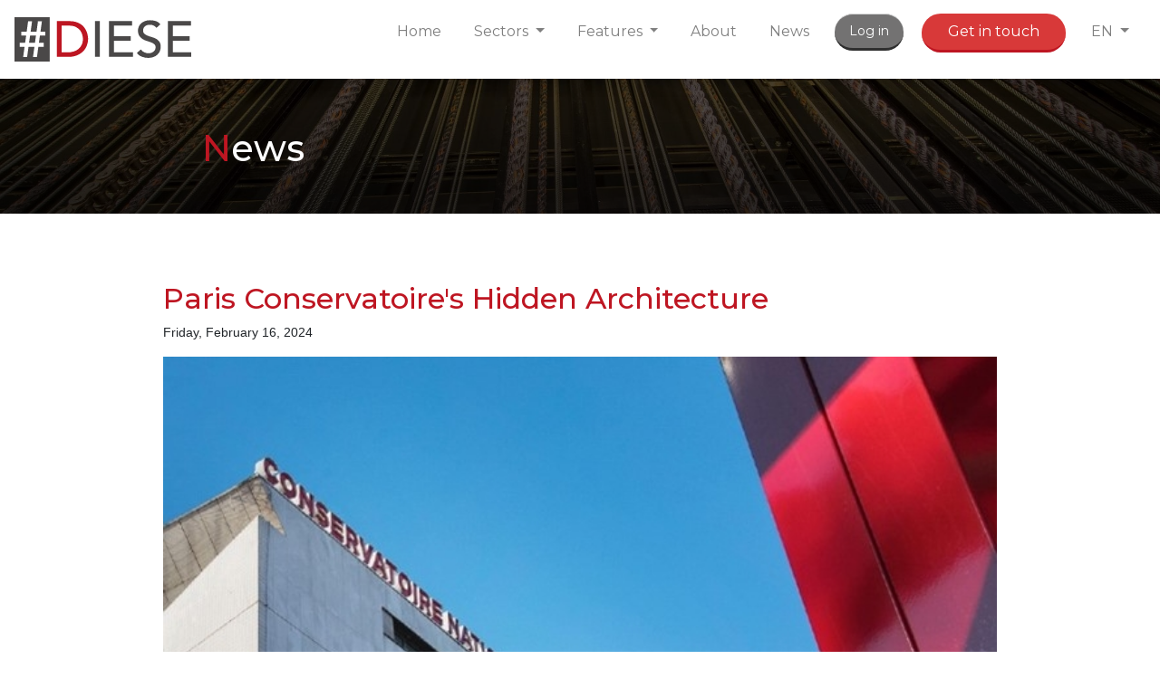

--- FILE ---
content_type: text/html; charset=utf-8
request_url: https://www.diesesoftware.com/en/news/31/paris-conservatoire-360-program
body_size: 6008
content:
<!doctype html>
<html lang="en">

<head>
    <title>Paris Conservatoire's Hidden Architecture</title>
    <meta http-equiv="Content-Type" content="text/html; charset=utf-8">
    <meta name="viewport" content="width=device-width, initial-scale=1, shrink-to-fit=no">
    <meta name="description" content="#DIESE is at the heart of the Conservatory's new IT ecosystem.">
    <!-- Global site tag (gtag.js) - Google Analytics -->
    <script async src="https://www.googletagmanager.com/gtag/js?id=UA-121557667-1"></script>
    <script>
        window.dataLayer = window.dataLayer || [];

        function gtag() {
            dataLayer.push(arguments);
        }
        gtag('js', new Date());
        gtag('config', 'AW-992762556');
        //         gtag('config', 'UA-121557667-1');
    </script>

    <!-- Google Tag Manager -->
    <script>
        (function(w, d, s, l, i) {
            w[l] = w[l] || [];
            w[l].push({
                'gtm.start': new Date().getTime(),
                event: 'gtm.js'
            });
            var f = d.getElementsByTagName(s)[0],
                j = d.createElement(s),
                dl = l != 'dataLayer' ? '&l=' + l : '';
            j.async = true;
            j.src =
                'https://www.googletagmanager.com/gtm.js?id=' + i + dl;
            f.parentNode.insertBefore(j, f);
        })(window, document, 'script', 'dataLayer', 'GTM-5KH6KQL');
    </script>
    <!-- End Google Tag Manager -->



    <!-- Required meta tags -->
    <!--     <meta charset="utf-8"> -->
    <base href="https://www.diesesoftware.com/en/">
    

    <!-- Bootstrap CSS -->
    <link rel="stylesheet" href="__site_css/bootstrap.min.css">
    <link href="__site_font/css/open-iconic-bootstrap.min.css" rel="stylesheet">
    <link href="__site__lib/flag-icon/css/flag-icon.min.css" rel="stylesheet">
    <link rel="stylesheet" href="__site_css/hamburgers.min.css">
    <link rel="stylesheet" href="https://cdnjs.cloudflare.com/ajax/libs/Swiper/4.2.6/css/swiper.min.css">
    <link rel="stylesheet" href="__site_css/style.css">

    <link href="https://fonts.googleapis.com/css?family=Montserrat:400,500" rel="stylesheet">
    <script src="https://code.jquery.com/jquery-3.1.0.min.js"></script>
    <script src="__site_js/isotope.pkgd.min.js"></script>
    <script src="https://unpkg.com/masonry-layout@4.2.2/dist/masonry.pkgd.min.js"></script>
    <script src="__site_js/imagesloaded.pkgd.min.js"></script>
    <link rel="stylesheet" href="https://use.fontawesome.com/releases/v5.1.0/css/all.css" integrity="sha384-lKuwvrZot6UHsBSfcMvOkWwlCMgc0TaWr+30HWe3a4ltaBwTZhyTEggF5tJv8tbt" crossorigin="anonymous">

    <link rel="stylesheet" type="text/css" href="//cdn.jsdelivr.net/npm/slick-carousel@1.8.1/slick/slick.css" />
    <script type="text/javascript" src="//cdn.jsdelivr.net/npm/slick-carousel@1.8.1/slick/slick.min.js"></script>
    <script type="text/javascript" src="__site_include/lg/en.js?time=1447799198"></script>
    <!-- <script src="https://www.google.com/recaptcha/api.js" async defer></script> -->
    <script src="https://www.google.com/recaptcha/api.js?onload=onloadCallback&render=explicit" async defer>
    </script>
    <script type="text/javascript">
        var widgetId1;
        var widgetId2;
        var onloadCallback = function() {
            widgetId1 = grecaptcha.render('captchaFooter', { // footer
                'sitekey': '6Lecyr4iAAAAAKmNb26NUin4y2xGeY3TbqqVP_iH',
                'theme': 'light',
                'callback': recaptchaCallback,
                'expired-callback': recaptchaExpireCallback

            });
            if (document.getElementById('captchaLite') !== null) {
                widgetId2 = grecaptcha.render(document.getElementById('captchaLite'), { // Lite
                    'sitekey': '6Lecyr4iAAAAAKmNb26NUin4y2xGeY3TbqqVP_iH',
                    'theme': 'light',
                    'callback': recaptchaLiteCallback,
                    'expired-callback': recaptchaLiteExpireCallback

                });
            }
        };
    </script>

</head>

<body>
    <nav class="navbar fixed-top navbar-expand-lg nav-down bg-white navbar-light">
        <!-- <a class="navbar-brand" href="#"><img src="__site_img/logo diese grisrouge - bdef.png"/></a> -->
        <a class="navbar-brand" href=""><img src="__site_img/logo-diese-grisrouge.svg" alt="DIESE Artistic planning and scheduling system" /></a>
        <button class="hamburger hamburger--collapse menu-burger collapsed navbar-toggler" type="button" data-target="#navbarNav" aria-controls="navbarNav" aria-expanded="false" aria-label="Toggle navigation">
            <span class="hamburger-box">
                <span class="hamburger-inner"></span>
            </span>
        </button>
        <div class="navbar-collapse" id="navbarNav">
            <ul class="navbar-nav ml-auto">
                <li class="nav-item">
                    <a class="nav-link" href="">Home<span class="sr-only">(current)</span></a>
                    <!--
      </li>
       <li class="nav-item dropdown show">
        <a class="nav-link dropdown-toggle" href="#" id="navbarDropdownClients" role="button" data-toggle="dropdown" aria-haspopup="true" aria-expanded="true">
          Clients
        </a>
        <div class="dropdown-menu show" aria-labelledby="navbarDropdownClients">
          <a class="dropdown-item" href="clients.php">References</a>
          <a class="dropdown-item" href="clients-sectors.php">Sectors</a>

        </div>
      </li>
-->
                    <!--
      <li class="nav-item">
        <a class="nav-link" href="clients.php"></a>
      </li>
-->

                <li class="nav-item dropdown show">
                    <a class="nav-link dropdown-toggle" href="#" id="navbarDropdown" role="button" data-toggle="dropdown" aria-haspopup="true" aria-expanded="true">
                        Sectors                    </a>
                    <div class="dropdown-menu" aria-labelledby="navbarDropdown">
                        <a class="dropdown-item" href="sectors-opera.php">Opera companies</a>
                        <a class="dropdown-item" href="sectors-theatre.php">Theatres</a>
                        <a class="dropdown-item" href="sectors-museum.php">Museums & galleries</a>
                        <a class="dropdown-item" href="sectors-concert-hall.php">Concert halls</a>
                        <a class="dropdown-item" href="sectors-music-school.php">Music schools</a>
                        <a class="dropdown-item" href="sectors-orchestra.php">Orchestras</a>
                        <a class="dropdown-item" href="sectors-ballet.php">Ballet</a>
                    </div>
                </li>
                <li class="nav-item dropdown show">
                    <a class="nav-link dropdown-toggle" href="#" id="navbarDropdown" role="button" data-toggle="dropdown" aria-haspopup="true" aria-expanded="true">
                        Features                    </a>
                    <div class="dropdown-menu" aria-labelledby="navbarDropdown">
                        <a class="dropdown-item" href="feature-planning-venue-management.php">Planning & room booking</a>
                        <a class="dropdown-item" href="feature-staff-scheduling.php">Staff scheduling</a>
                        <a class="dropdown-item" href="feature-productions-events.php">Production, Events & Exhibitions</a>
                        <a class="dropdown-item" href="feature-inventory-management.php">Inventory management</a>
                        <a class="dropdown-item" href="feature-human-resources.php">Contacts & Contracts</a>
                        <a class="dropdown-item" href="feature-crm-contacts.php">Budget, orders & sales</a>
                    </div>
                </li>
                <li class="nav-item">
                    <a class="nav-link" href="about.php">About</a>
                </li>
                <li class="nav-item">
                    <a class="nav-link" href="news.php">News</a>
                </li>
                <li class="nav-item">
                    <p><a href="https://diese.diesesoftware.com/" id="customer-area" rel='nofollow'>Log in</a></p>
                </li>
                <li class="nav-item">
                    <a class="get-in-touch" href="#">Get in touch</a>
                </li>
                <li class="nav-item dropdown show">
                    <a class="nav-link dropdown-toggle" href="#" id="navbarDropdown" role="button" data-toggle="dropdown" aria-haspopup="true" aria-expanded="true">
                        EN                    </a>
                    <div class="dropdown-menu dropdown-menu-right" aria-labelledby="navbarDropdown">
                        <a class="dropdown-item" href="https://diesesoftware.com/en/news/31/paris-conservatoire-360-program">English</a>
                        <a class="dropdown-item" href="https://diesesoftware.com/fr/news/31/paris-conservatoire-360-program">Français</a>
                        <a class="dropdown-item" href="https://diesesoftware.com/it/news/31/paris-conservatoire-360-program">Italiano</a>
                        <a class="dropdown-item" href="https://diesesoftware.com/de/news/31/paris-conservatoire-360-program">Deutsch</a>
                    </div>
                </li>

            </ul>
        </div>
    </nav>
    <div class="main-container"><div class="row no-gutters">
	<div class="col-12 ">
		<div class="picture-title">
			<div class="bg-black">
				<div class="row no-gutters">
					<div class="col-10 offset-md-2">
						<h1 class="title">News</h1>
					</div>
				</div>
			</div>
		</div>
	</div>
</div>
<div class="container" style="margin-top:75px;">
	<div class="row justify-content-center">
					<div class="col-12 col-md-10" lang="en">
				<h2 class="color-red">Paris Conservatoire's Hidden Architecture</h2>
				<p class="news-detail-date"><span>Friday, February 16, 2024</span></p>
				<div class="news-detail-img">
					<img src="https://static-diesesoftware.diesesoftware.com/news/news_cnsmdp_202402.jpg" alt="Case study of the #DIESE project at the Paris Conservatoire">
				</div>
				<div class="news-detail-content">
					<p class="card-text">#DIESE is at the heart of the Conservatory's new IT ecosystem.</p>
					<p class="card-text"><p>At the beginning of 2020, the Paris Conservatory of Music and Dance (CNSMDP) launched a comprehensive project to renovate their systems. Their clear goal: to digitize and optimize the management processes of facilities, classes, students, and staff.</p>
<p>A successful bet, which resulted in one of the widest scopes implemented for #DIESE, and in a project that IT4Culture takes great pride in.</p>
<br>
<h2>Modules: A 360° Scope</h2>
<p>The conservatory manages <b>projects of all types</b> within #DIESE; this includes cultural <b>productions</b> with their casts, as well as <b>classes</b>, exams, and all internal or external projects.</p>
<p>These projects are then scheduled in the <b>General Planning</b> module, which enables the use of <b>hundreds of venues</b> managed by the conservatory, including those outside its walls. Depending on their academic curriculum and rights, <b>students can reserve a room</b> to work or rehearse through the mobile portal #MyDiese.</p>
<p>When reservations are made for external partners, in the context of <b>privatizations</b>, they are <b>managed through the Sales module</b>. The complete process goes from quote generation with an automated pricing grid to concrete planning and finally billing.</p>
<p>Thanks to the <b>Stocks module, the conservatory's musical instrument catalog</b> has been fully digitized and is now accessible on the conservatory's website (see <a href="https://www.diesesoftware.com/en/news/22/paris-conservatoire-instruments-catalogue">our case study</a>). Several online catalogs (ancient music, wind instruments, percussion, etc.) are open for consultation, facilitating loan requests. Loan records and related document issuance (loan forms) are handled within #DIESE.</p>
<p>There's more: <b>technical teams</b> involved in artistic activities are scheduled in the <b>Time and Activities Management</b> module.</p>
<p>Underlying the whole, an advanced <b>Contacts</b> database hosts <b>more than 1,300 students</b> – including many children – 600 teachers, 300 other staff members, as well as guest artists, suppliers, booking clients, partner organizations, etc.</p>
<p>In this context, the data interface between #DIESE and the OASIS PRO school management software is a crucial process.</p>
<br>
<h2>One School Administration Program; Multiple Flows with #DIESE</h2>
<p>As in any school, information regarding students and their enrollment first enters the school management software: <b>OASIS PRO</b>.</p>
<p>An initial interface from OASIS PRO <b>creates or updates student and teacher contact sheets in #DIESE</b>, with diverse information such as their contact details, those of their parents, administrative information, or badge numbers. This interface <b>immediately creates access to the mobile portal #MyDiese</b>, where everyone can view their schedule, find information about productions, and make room reservation requests.</p>
<p>Through another interface, <b>classes created in OASIS PRO</b> with their students and teachers are <b>added as projects in #DIESE</b>, facilitating their practical scheduling. At the end of the process, <b>the final schedule is sent back to OASIS PRO</b> to manage attendance.</p>
<p>Other interfaces are in place at CNSMDP, and more are planned. Using automatic data transmission is fully aligned with the intelligent information sharing approach implemented at CNSMDP.</p>
<br>
<h2>Always Up-to-Date, Never Printed Information</h2>
<p>Programs, schedules, and participations are accessed by students, teachers, and staff in real-time. The main sharing tools are:</p>
<ul>
<li><b>#MyDiese</b>: #MyDiese users can view their personal schedule, project details, submit and track space reservation requests, and even create technical request forms for exam recitals;</li>
<li>The <b>.ics format synchronization links</b>: the scheduler can generate in #DIESE a link to a selected set of activities, to be directly integrated into the usual calendar application of their contacts (Outlook, Google Calendar, iCal...). These links are shared, for example, with students for their course schedules;</li>
<li>The <b>consultation mini-website</b>: the dynamic documents available in #DIESE (production sheets, orchestra schedules, daily plans...) can be integrated to a light, website-like structure with tabs, intended for those without access to the software. This sharing method, increasingly encouraged by us, is particularly relevant in configurations with a large number of information recipients.</li></ul><br>
<p>The Conservatory has identified relevant processes to share key information concerning the entire structure. Result: a program used by all departments, and streamlined and reliable sharing practices.</p>
<br>
<br>
<p><i>Photo: <a href="https://www.dancereflections-vancleefarpels.com/en/conservatoire-de-paris">Dance Reflections</a> by Van Cleef & Arpels</i></p></p>
				</div>
			</div>
			</div>
</div>
<div class="container-fluid">
	<div class="row justify-content-center">
		<div class="col-12 col-md-10 col-xl-6">
			<p style="padding:20px;"><a class="news-link" href="news.php"><img style="height:13px;" src="https://use.fontawesome.com/releases/v5.0.8/svgs/solid/arrow-left.svg" /> Back to the news page</a></p>
		</div>
	</div>
</div>
</div>
<div id="footer" class="container-fluid">
	<div class="row justify-content-center">
		<div class="col-12">
			<h3 class="title-home" style="margin: 75px 0 59px;"><span>Get in touch</span></h3>
		</div>
		<div class="col-12 col-md-10" style="text-align:center;">
			<p>We would love to tell you more!<br>If you have a question or would like to arrange a demo, just:</p>
			<div class="btn-group btn-group-toggle" data-toggle="buttons">
				<label class="btn btn-secondary btn-footer active">
					<input type="radio" name="options" id="option1" rel="contact-form" autocomplete="off" checked>Write to us				</label>
				<label class="btn btn-secondary btn-footer" id="input_callUs">
					<input type="radio" name="options" id="option2" rel="contact-phone" autocomplete="off">Call us				</label>
			</div>
			<div class="tab-content" id="nav-tabContent" style="margin-top:20px;min-height:480px;">
				<div class="tab-pane fade show active" id="contact-form" role="tabpanel">
					<div class="row justify-content-center">
						<div class="col-12 col-lg-10 col-xl-6">
							<form id="sendForm" class="needs-validation" onsubmit="sendFormFooter();return false;" novalidate>
								<div class="form-row">
									<div class="col-12 col-md-6">
										<input type="hidden" name="token" id="token" value="smkfjgsjhqgdfksqdgsqkdvqsgdqgsdgqsiyd" />
										<input type="text" class="form-control" name="name" pattern=".*\S.*" placeholder="Your name *" required>
										<div class="valid-feedback">
											<span class="oi oi-check" title="check" aria-hidden="true"></span>
										</div>
										<div class="invalid-feedback">
											<span class="oi oi-x" title="x" aria-hidden="true"></span>
										</div>
									</div>
									<div class="col-12 col-md-6">
										<input type="text" class="form-control" name="organisation" pattern=".*\S.*" placeholder=" Your organization *" required>
									</div>
									<div class="col-12 col-md-6">
										<input type="email" class="form-control" name="email" placeholder="Email *" aria-describedby="inputGroupPrepend" required>
										<div class="valid-feedback">
											<span class="oi oi-check" title="check" aria-hidden="true"></span>
										</div>
										<div class="invalid-feedback">
											<span class="oi oi-x" title="x" aria-hidden="true"></span>
										</div>
									</div>
									<div class="col-12 col-md-6">
										<input type="tel" name="telephone" class="form-control" placeholder="Telephone number">
									</div>
									<div class="col-12">
										<textarea name="your-message" cols="1" rows="7" class="form-control" id="message" placeholder="How can we help? *" required></textarea>
										<div class="valid-feedback">
											<span class="oi oi-check" title="check" aria-hidden="true"></span>
										</div>
										<div class="invalid-feedback">
											<span class="oi oi-x" title="x" aria-hidden="true"></span>
										</div>
									</div>
									<div id="captchaFooter" style="margin: auto;margin-top: 20px;"></div>
								</div>
								<button class=" btn" id="btnFormFooter" disabled>Send</button>
							</form>
						</div>
					</div>
				</div>
				<div class="tab-pane fade" id="contact-phone" role="tabpanel">
					<div class="row justify-content-center">
						<div class="col-12 col-lg-7">
							<div class="table-responsive-sm">
								<table class="table" id="table-footer">
									<tr>
										<td colspan="3" style="border-top: 1px solid var(--gris-footer);" class="text-center">
											Call the office in Paris: +33 9 54 85 61 19
										</td>
									</tr>
									<tr>
										<td colspan="3" style="border-top: 1px solid grey;" class="text-center">
											Call the office in London: +44 74 6816 3631
										</td>
									</tr>
									<tr>
										<td colspan="3">
											<i style="margin-right: 15px;" class="flag-icon flag-icon-gb"></i>
											<i style="margin-right: 15px;" class="flag-icon flag-icon-fr"></i>
											<i style="margin-right: 15px;" class="flag-icon flag-icon-it"></i>
											<i style="margin-right: 15px;" class="flag-icon flag-icon-de"></i>
											<i style="margin-right: 15px;" class="flag-icon flag-icon-es"></i>
										</td>
									</tr>
								</table>
							</div>
						</div>
					</div>
				</div>
			</div>
		</div>
	</div>
	<div class="row">
		<div class="col-12 col-sm-4 col-lg-2">
			<div>
				<ul class="list-unstyled list-footer">
					<li><a href="">Home</a></li>
					<li><a href="about.php">About</a></li>
					<li><a href="news.php">News</a></li>
				</ul>
				<p><a href="https://diese.diesesoftware.com/" id="customer-area" rel='nofollow'>Log in</a></p>
			</div>
		</div>
		<div class="col-12 col-sm-4 col-lg-2">
			<div>
				<ul class="list-unstyled list-footer">
					<li>Sectors</li>
					<li><a href="sectors-opera.php">Opera companies</a></li>
					<li><a href="sectors-theatre.php">Theatres</a></li>
					<li><a href="sectors-museum.php">Museums & galleries</a></li>
					<li><a href="sectors-concert-hall.php">Concert halls</a></li>
					<li><a href="sectors-music-school.php">Music schools</a></li>
					<li><a href="sectors-orchestra.php">Orchestras</a></li>
					<li><a href="sectors-ballet.php">Ballet</a></li>
				</ul>
			</div>
		</div>
		<div class="col-12 col-sm-4 col-lg-2">
			<div>
				<ul class="list-unstyled list-footer">
					<li>Features</li>
					<li><a href="feature-planning-venue-management.php">Planning & room booking</a></li>
					<li><a href="feature-staff-scheduling.php">Staff scheduling</a></li>
					<li><a href="feature-productions-events.php">Production, Events & Exhibitions</a></li>
					<li><a href="feature-inventory-management.php">Inventory management</a></li>
					<li><a href="feature-human-resources.php">Contacts & Contracts</a></li>
					<li><a href="feature-crm-contacts.php">Budget, orders & sales</a></li>
				</ul>
			</div>
		</div>
		<div class="col-12 col-lg-6">
			<p class="text-right">
				<a href="https://www.linkedin.com/company/it4culture/" target="_blank"><i style="font-size: 20px;" class="fab fa-linkedin"></i></a><br>
				#DIESE is developed by IT4Culture<br>
				11 rue Duvergier<br>
				75019 PARIS
			</p>
			<p class="text-right">contact@it4culture.com</p>
			<p class="text-right">©2022 – All rights reserved – <a href="legal-terms.php" rel='nofollow'>Legal Terms</a> – <a href="https://diesesoftware.com/sitemap.xml">sitemap</a></p>

		</div>
	</div>
</div>
<!-- Optional JavaScript -->
<!-- jQuery first, then Popper.js, then Bootstrap JS -->
<script src="https://cdnjs.cloudflare.com/ajax/libs/popper.js/1.12.9/umd/popper.min.js" integrity="sha384-ApNbgh9B+Y1QKtv3Rn7W3mgPxhU9K/ScQsAP7hUibX39j7fakFPskvXusvfa0b4Q" crossorigin="anonymous"></script>
<script src="https://cdnjs.cloudflare.com/ajax/libs/Swiper/4.2.6/js/swiper.min.js"></script>
<script src="__site_js/bootstrap.min.js"></script>
<script type="text/javascript" src="__site_js/jquery.lazy.min.js"></script>
<script src="__site_js/main.js"></script>
</body>

<!-- Google Tag Manager (noscript) -->
<noscript><iframe src="https://www.googletagmanager.com/ns.html?id=GTM-5KH6KQL" height="0" width="0" style="display:none;visibility:hidden"></iframe></noscript>
<!-- End Google Tag Manager (noscript) -->

</html>

--- FILE ---
content_type: text/html; charset=utf-8
request_url: https://www.google.com/recaptcha/api2/anchor?ar=1&k=6Lecyr4iAAAAAKmNb26NUin4y2xGeY3TbqqVP_iH&co=aHR0cHM6Ly93d3cuZGllc2Vzb2Z0d2FyZS5jb206NDQz&hl=en&v=PoyoqOPhxBO7pBk68S4YbpHZ&theme=light&size=normal&anchor-ms=20000&execute-ms=30000&cb=nxlybhqs78te
body_size: 49510
content:
<!DOCTYPE HTML><html dir="ltr" lang="en"><head><meta http-equiv="Content-Type" content="text/html; charset=UTF-8">
<meta http-equiv="X-UA-Compatible" content="IE=edge">
<title>reCAPTCHA</title>
<style type="text/css">
/* cyrillic-ext */
@font-face {
  font-family: 'Roboto';
  font-style: normal;
  font-weight: 400;
  font-stretch: 100%;
  src: url(//fonts.gstatic.com/s/roboto/v48/KFO7CnqEu92Fr1ME7kSn66aGLdTylUAMa3GUBHMdazTgWw.woff2) format('woff2');
  unicode-range: U+0460-052F, U+1C80-1C8A, U+20B4, U+2DE0-2DFF, U+A640-A69F, U+FE2E-FE2F;
}
/* cyrillic */
@font-face {
  font-family: 'Roboto';
  font-style: normal;
  font-weight: 400;
  font-stretch: 100%;
  src: url(//fonts.gstatic.com/s/roboto/v48/KFO7CnqEu92Fr1ME7kSn66aGLdTylUAMa3iUBHMdazTgWw.woff2) format('woff2');
  unicode-range: U+0301, U+0400-045F, U+0490-0491, U+04B0-04B1, U+2116;
}
/* greek-ext */
@font-face {
  font-family: 'Roboto';
  font-style: normal;
  font-weight: 400;
  font-stretch: 100%;
  src: url(//fonts.gstatic.com/s/roboto/v48/KFO7CnqEu92Fr1ME7kSn66aGLdTylUAMa3CUBHMdazTgWw.woff2) format('woff2');
  unicode-range: U+1F00-1FFF;
}
/* greek */
@font-face {
  font-family: 'Roboto';
  font-style: normal;
  font-weight: 400;
  font-stretch: 100%;
  src: url(//fonts.gstatic.com/s/roboto/v48/KFO7CnqEu92Fr1ME7kSn66aGLdTylUAMa3-UBHMdazTgWw.woff2) format('woff2');
  unicode-range: U+0370-0377, U+037A-037F, U+0384-038A, U+038C, U+038E-03A1, U+03A3-03FF;
}
/* math */
@font-face {
  font-family: 'Roboto';
  font-style: normal;
  font-weight: 400;
  font-stretch: 100%;
  src: url(//fonts.gstatic.com/s/roboto/v48/KFO7CnqEu92Fr1ME7kSn66aGLdTylUAMawCUBHMdazTgWw.woff2) format('woff2');
  unicode-range: U+0302-0303, U+0305, U+0307-0308, U+0310, U+0312, U+0315, U+031A, U+0326-0327, U+032C, U+032F-0330, U+0332-0333, U+0338, U+033A, U+0346, U+034D, U+0391-03A1, U+03A3-03A9, U+03B1-03C9, U+03D1, U+03D5-03D6, U+03F0-03F1, U+03F4-03F5, U+2016-2017, U+2034-2038, U+203C, U+2040, U+2043, U+2047, U+2050, U+2057, U+205F, U+2070-2071, U+2074-208E, U+2090-209C, U+20D0-20DC, U+20E1, U+20E5-20EF, U+2100-2112, U+2114-2115, U+2117-2121, U+2123-214F, U+2190, U+2192, U+2194-21AE, U+21B0-21E5, U+21F1-21F2, U+21F4-2211, U+2213-2214, U+2216-22FF, U+2308-230B, U+2310, U+2319, U+231C-2321, U+2336-237A, U+237C, U+2395, U+239B-23B7, U+23D0, U+23DC-23E1, U+2474-2475, U+25AF, U+25B3, U+25B7, U+25BD, U+25C1, U+25CA, U+25CC, U+25FB, U+266D-266F, U+27C0-27FF, U+2900-2AFF, U+2B0E-2B11, U+2B30-2B4C, U+2BFE, U+3030, U+FF5B, U+FF5D, U+1D400-1D7FF, U+1EE00-1EEFF;
}
/* symbols */
@font-face {
  font-family: 'Roboto';
  font-style: normal;
  font-weight: 400;
  font-stretch: 100%;
  src: url(//fonts.gstatic.com/s/roboto/v48/KFO7CnqEu92Fr1ME7kSn66aGLdTylUAMaxKUBHMdazTgWw.woff2) format('woff2');
  unicode-range: U+0001-000C, U+000E-001F, U+007F-009F, U+20DD-20E0, U+20E2-20E4, U+2150-218F, U+2190, U+2192, U+2194-2199, U+21AF, U+21E6-21F0, U+21F3, U+2218-2219, U+2299, U+22C4-22C6, U+2300-243F, U+2440-244A, U+2460-24FF, U+25A0-27BF, U+2800-28FF, U+2921-2922, U+2981, U+29BF, U+29EB, U+2B00-2BFF, U+4DC0-4DFF, U+FFF9-FFFB, U+10140-1018E, U+10190-1019C, U+101A0, U+101D0-101FD, U+102E0-102FB, U+10E60-10E7E, U+1D2C0-1D2D3, U+1D2E0-1D37F, U+1F000-1F0FF, U+1F100-1F1AD, U+1F1E6-1F1FF, U+1F30D-1F30F, U+1F315, U+1F31C, U+1F31E, U+1F320-1F32C, U+1F336, U+1F378, U+1F37D, U+1F382, U+1F393-1F39F, U+1F3A7-1F3A8, U+1F3AC-1F3AF, U+1F3C2, U+1F3C4-1F3C6, U+1F3CA-1F3CE, U+1F3D4-1F3E0, U+1F3ED, U+1F3F1-1F3F3, U+1F3F5-1F3F7, U+1F408, U+1F415, U+1F41F, U+1F426, U+1F43F, U+1F441-1F442, U+1F444, U+1F446-1F449, U+1F44C-1F44E, U+1F453, U+1F46A, U+1F47D, U+1F4A3, U+1F4B0, U+1F4B3, U+1F4B9, U+1F4BB, U+1F4BF, U+1F4C8-1F4CB, U+1F4D6, U+1F4DA, U+1F4DF, U+1F4E3-1F4E6, U+1F4EA-1F4ED, U+1F4F7, U+1F4F9-1F4FB, U+1F4FD-1F4FE, U+1F503, U+1F507-1F50B, U+1F50D, U+1F512-1F513, U+1F53E-1F54A, U+1F54F-1F5FA, U+1F610, U+1F650-1F67F, U+1F687, U+1F68D, U+1F691, U+1F694, U+1F698, U+1F6AD, U+1F6B2, U+1F6B9-1F6BA, U+1F6BC, U+1F6C6-1F6CF, U+1F6D3-1F6D7, U+1F6E0-1F6EA, U+1F6F0-1F6F3, U+1F6F7-1F6FC, U+1F700-1F7FF, U+1F800-1F80B, U+1F810-1F847, U+1F850-1F859, U+1F860-1F887, U+1F890-1F8AD, U+1F8B0-1F8BB, U+1F8C0-1F8C1, U+1F900-1F90B, U+1F93B, U+1F946, U+1F984, U+1F996, U+1F9E9, U+1FA00-1FA6F, U+1FA70-1FA7C, U+1FA80-1FA89, U+1FA8F-1FAC6, U+1FACE-1FADC, U+1FADF-1FAE9, U+1FAF0-1FAF8, U+1FB00-1FBFF;
}
/* vietnamese */
@font-face {
  font-family: 'Roboto';
  font-style: normal;
  font-weight: 400;
  font-stretch: 100%;
  src: url(//fonts.gstatic.com/s/roboto/v48/KFO7CnqEu92Fr1ME7kSn66aGLdTylUAMa3OUBHMdazTgWw.woff2) format('woff2');
  unicode-range: U+0102-0103, U+0110-0111, U+0128-0129, U+0168-0169, U+01A0-01A1, U+01AF-01B0, U+0300-0301, U+0303-0304, U+0308-0309, U+0323, U+0329, U+1EA0-1EF9, U+20AB;
}
/* latin-ext */
@font-face {
  font-family: 'Roboto';
  font-style: normal;
  font-weight: 400;
  font-stretch: 100%;
  src: url(//fonts.gstatic.com/s/roboto/v48/KFO7CnqEu92Fr1ME7kSn66aGLdTylUAMa3KUBHMdazTgWw.woff2) format('woff2');
  unicode-range: U+0100-02BA, U+02BD-02C5, U+02C7-02CC, U+02CE-02D7, U+02DD-02FF, U+0304, U+0308, U+0329, U+1D00-1DBF, U+1E00-1E9F, U+1EF2-1EFF, U+2020, U+20A0-20AB, U+20AD-20C0, U+2113, U+2C60-2C7F, U+A720-A7FF;
}
/* latin */
@font-face {
  font-family: 'Roboto';
  font-style: normal;
  font-weight: 400;
  font-stretch: 100%;
  src: url(//fonts.gstatic.com/s/roboto/v48/KFO7CnqEu92Fr1ME7kSn66aGLdTylUAMa3yUBHMdazQ.woff2) format('woff2');
  unicode-range: U+0000-00FF, U+0131, U+0152-0153, U+02BB-02BC, U+02C6, U+02DA, U+02DC, U+0304, U+0308, U+0329, U+2000-206F, U+20AC, U+2122, U+2191, U+2193, U+2212, U+2215, U+FEFF, U+FFFD;
}
/* cyrillic-ext */
@font-face {
  font-family: 'Roboto';
  font-style: normal;
  font-weight: 500;
  font-stretch: 100%;
  src: url(//fonts.gstatic.com/s/roboto/v48/KFO7CnqEu92Fr1ME7kSn66aGLdTylUAMa3GUBHMdazTgWw.woff2) format('woff2');
  unicode-range: U+0460-052F, U+1C80-1C8A, U+20B4, U+2DE0-2DFF, U+A640-A69F, U+FE2E-FE2F;
}
/* cyrillic */
@font-face {
  font-family: 'Roboto';
  font-style: normal;
  font-weight: 500;
  font-stretch: 100%;
  src: url(//fonts.gstatic.com/s/roboto/v48/KFO7CnqEu92Fr1ME7kSn66aGLdTylUAMa3iUBHMdazTgWw.woff2) format('woff2');
  unicode-range: U+0301, U+0400-045F, U+0490-0491, U+04B0-04B1, U+2116;
}
/* greek-ext */
@font-face {
  font-family: 'Roboto';
  font-style: normal;
  font-weight: 500;
  font-stretch: 100%;
  src: url(//fonts.gstatic.com/s/roboto/v48/KFO7CnqEu92Fr1ME7kSn66aGLdTylUAMa3CUBHMdazTgWw.woff2) format('woff2');
  unicode-range: U+1F00-1FFF;
}
/* greek */
@font-face {
  font-family: 'Roboto';
  font-style: normal;
  font-weight: 500;
  font-stretch: 100%;
  src: url(//fonts.gstatic.com/s/roboto/v48/KFO7CnqEu92Fr1ME7kSn66aGLdTylUAMa3-UBHMdazTgWw.woff2) format('woff2');
  unicode-range: U+0370-0377, U+037A-037F, U+0384-038A, U+038C, U+038E-03A1, U+03A3-03FF;
}
/* math */
@font-face {
  font-family: 'Roboto';
  font-style: normal;
  font-weight: 500;
  font-stretch: 100%;
  src: url(//fonts.gstatic.com/s/roboto/v48/KFO7CnqEu92Fr1ME7kSn66aGLdTylUAMawCUBHMdazTgWw.woff2) format('woff2');
  unicode-range: U+0302-0303, U+0305, U+0307-0308, U+0310, U+0312, U+0315, U+031A, U+0326-0327, U+032C, U+032F-0330, U+0332-0333, U+0338, U+033A, U+0346, U+034D, U+0391-03A1, U+03A3-03A9, U+03B1-03C9, U+03D1, U+03D5-03D6, U+03F0-03F1, U+03F4-03F5, U+2016-2017, U+2034-2038, U+203C, U+2040, U+2043, U+2047, U+2050, U+2057, U+205F, U+2070-2071, U+2074-208E, U+2090-209C, U+20D0-20DC, U+20E1, U+20E5-20EF, U+2100-2112, U+2114-2115, U+2117-2121, U+2123-214F, U+2190, U+2192, U+2194-21AE, U+21B0-21E5, U+21F1-21F2, U+21F4-2211, U+2213-2214, U+2216-22FF, U+2308-230B, U+2310, U+2319, U+231C-2321, U+2336-237A, U+237C, U+2395, U+239B-23B7, U+23D0, U+23DC-23E1, U+2474-2475, U+25AF, U+25B3, U+25B7, U+25BD, U+25C1, U+25CA, U+25CC, U+25FB, U+266D-266F, U+27C0-27FF, U+2900-2AFF, U+2B0E-2B11, U+2B30-2B4C, U+2BFE, U+3030, U+FF5B, U+FF5D, U+1D400-1D7FF, U+1EE00-1EEFF;
}
/* symbols */
@font-face {
  font-family: 'Roboto';
  font-style: normal;
  font-weight: 500;
  font-stretch: 100%;
  src: url(//fonts.gstatic.com/s/roboto/v48/KFO7CnqEu92Fr1ME7kSn66aGLdTylUAMaxKUBHMdazTgWw.woff2) format('woff2');
  unicode-range: U+0001-000C, U+000E-001F, U+007F-009F, U+20DD-20E0, U+20E2-20E4, U+2150-218F, U+2190, U+2192, U+2194-2199, U+21AF, U+21E6-21F0, U+21F3, U+2218-2219, U+2299, U+22C4-22C6, U+2300-243F, U+2440-244A, U+2460-24FF, U+25A0-27BF, U+2800-28FF, U+2921-2922, U+2981, U+29BF, U+29EB, U+2B00-2BFF, U+4DC0-4DFF, U+FFF9-FFFB, U+10140-1018E, U+10190-1019C, U+101A0, U+101D0-101FD, U+102E0-102FB, U+10E60-10E7E, U+1D2C0-1D2D3, U+1D2E0-1D37F, U+1F000-1F0FF, U+1F100-1F1AD, U+1F1E6-1F1FF, U+1F30D-1F30F, U+1F315, U+1F31C, U+1F31E, U+1F320-1F32C, U+1F336, U+1F378, U+1F37D, U+1F382, U+1F393-1F39F, U+1F3A7-1F3A8, U+1F3AC-1F3AF, U+1F3C2, U+1F3C4-1F3C6, U+1F3CA-1F3CE, U+1F3D4-1F3E0, U+1F3ED, U+1F3F1-1F3F3, U+1F3F5-1F3F7, U+1F408, U+1F415, U+1F41F, U+1F426, U+1F43F, U+1F441-1F442, U+1F444, U+1F446-1F449, U+1F44C-1F44E, U+1F453, U+1F46A, U+1F47D, U+1F4A3, U+1F4B0, U+1F4B3, U+1F4B9, U+1F4BB, U+1F4BF, U+1F4C8-1F4CB, U+1F4D6, U+1F4DA, U+1F4DF, U+1F4E3-1F4E6, U+1F4EA-1F4ED, U+1F4F7, U+1F4F9-1F4FB, U+1F4FD-1F4FE, U+1F503, U+1F507-1F50B, U+1F50D, U+1F512-1F513, U+1F53E-1F54A, U+1F54F-1F5FA, U+1F610, U+1F650-1F67F, U+1F687, U+1F68D, U+1F691, U+1F694, U+1F698, U+1F6AD, U+1F6B2, U+1F6B9-1F6BA, U+1F6BC, U+1F6C6-1F6CF, U+1F6D3-1F6D7, U+1F6E0-1F6EA, U+1F6F0-1F6F3, U+1F6F7-1F6FC, U+1F700-1F7FF, U+1F800-1F80B, U+1F810-1F847, U+1F850-1F859, U+1F860-1F887, U+1F890-1F8AD, U+1F8B0-1F8BB, U+1F8C0-1F8C1, U+1F900-1F90B, U+1F93B, U+1F946, U+1F984, U+1F996, U+1F9E9, U+1FA00-1FA6F, U+1FA70-1FA7C, U+1FA80-1FA89, U+1FA8F-1FAC6, U+1FACE-1FADC, U+1FADF-1FAE9, U+1FAF0-1FAF8, U+1FB00-1FBFF;
}
/* vietnamese */
@font-face {
  font-family: 'Roboto';
  font-style: normal;
  font-weight: 500;
  font-stretch: 100%;
  src: url(//fonts.gstatic.com/s/roboto/v48/KFO7CnqEu92Fr1ME7kSn66aGLdTylUAMa3OUBHMdazTgWw.woff2) format('woff2');
  unicode-range: U+0102-0103, U+0110-0111, U+0128-0129, U+0168-0169, U+01A0-01A1, U+01AF-01B0, U+0300-0301, U+0303-0304, U+0308-0309, U+0323, U+0329, U+1EA0-1EF9, U+20AB;
}
/* latin-ext */
@font-face {
  font-family: 'Roboto';
  font-style: normal;
  font-weight: 500;
  font-stretch: 100%;
  src: url(//fonts.gstatic.com/s/roboto/v48/KFO7CnqEu92Fr1ME7kSn66aGLdTylUAMa3KUBHMdazTgWw.woff2) format('woff2');
  unicode-range: U+0100-02BA, U+02BD-02C5, U+02C7-02CC, U+02CE-02D7, U+02DD-02FF, U+0304, U+0308, U+0329, U+1D00-1DBF, U+1E00-1E9F, U+1EF2-1EFF, U+2020, U+20A0-20AB, U+20AD-20C0, U+2113, U+2C60-2C7F, U+A720-A7FF;
}
/* latin */
@font-face {
  font-family: 'Roboto';
  font-style: normal;
  font-weight: 500;
  font-stretch: 100%;
  src: url(//fonts.gstatic.com/s/roboto/v48/KFO7CnqEu92Fr1ME7kSn66aGLdTylUAMa3yUBHMdazQ.woff2) format('woff2');
  unicode-range: U+0000-00FF, U+0131, U+0152-0153, U+02BB-02BC, U+02C6, U+02DA, U+02DC, U+0304, U+0308, U+0329, U+2000-206F, U+20AC, U+2122, U+2191, U+2193, U+2212, U+2215, U+FEFF, U+FFFD;
}
/* cyrillic-ext */
@font-face {
  font-family: 'Roboto';
  font-style: normal;
  font-weight: 900;
  font-stretch: 100%;
  src: url(//fonts.gstatic.com/s/roboto/v48/KFO7CnqEu92Fr1ME7kSn66aGLdTylUAMa3GUBHMdazTgWw.woff2) format('woff2');
  unicode-range: U+0460-052F, U+1C80-1C8A, U+20B4, U+2DE0-2DFF, U+A640-A69F, U+FE2E-FE2F;
}
/* cyrillic */
@font-face {
  font-family: 'Roboto';
  font-style: normal;
  font-weight: 900;
  font-stretch: 100%;
  src: url(//fonts.gstatic.com/s/roboto/v48/KFO7CnqEu92Fr1ME7kSn66aGLdTylUAMa3iUBHMdazTgWw.woff2) format('woff2');
  unicode-range: U+0301, U+0400-045F, U+0490-0491, U+04B0-04B1, U+2116;
}
/* greek-ext */
@font-face {
  font-family: 'Roboto';
  font-style: normal;
  font-weight: 900;
  font-stretch: 100%;
  src: url(//fonts.gstatic.com/s/roboto/v48/KFO7CnqEu92Fr1ME7kSn66aGLdTylUAMa3CUBHMdazTgWw.woff2) format('woff2');
  unicode-range: U+1F00-1FFF;
}
/* greek */
@font-face {
  font-family: 'Roboto';
  font-style: normal;
  font-weight: 900;
  font-stretch: 100%;
  src: url(//fonts.gstatic.com/s/roboto/v48/KFO7CnqEu92Fr1ME7kSn66aGLdTylUAMa3-UBHMdazTgWw.woff2) format('woff2');
  unicode-range: U+0370-0377, U+037A-037F, U+0384-038A, U+038C, U+038E-03A1, U+03A3-03FF;
}
/* math */
@font-face {
  font-family: 'Roboto';
  font-style: normal;
  font-weight: 900;
  font-stretch: 100%;
  src: url(//fonts.gstatic.com/s/roboto/v48/KFO7CnqEu92Fr1ME7kSn66aGLdTylUAMawCUBHMdazTgWw.woff2) format('woff2');
  unicode-range: U+0302-0303, U+0305, U+0307-0308, U+0310, U+0312, U+0315, U+031A, U+0326-0327, U+032C, U+032F-0330, U+0332-0333, U+0338, U+033A, U+0346, U+034D, U+0391-03A1, U+03A3-03A9, U+03B1-03C9, U+03D1, U+03D5-03D6, U+03F0-03F1, U+03F4-03F5, U+2016-2017, U+2034-2038, U+203C, U+2040, U+2043, U+2047, U+2050, U+2057, U+205F, U+2070-2071, U+2074-208E, U+2090-209C, U+20D0-20DC, U+20E1, U+20E5-20EF, U+2100-2112, U+2114-2115, U+2117-2121, U+2123-214F, U+2190, U+2192, U+2194-21AE, U+21B0-21E5, U+21F1-21F2, U+21F4-2211, U+2213-2214, U+2216-22FF, U+2308-230B, U+2310, U+2319, U+231C-2321, U+2336-237A, U+237C, U+2395, U+239B-23B7, U+23D0, U+23DC-23E1, U+2474-2475, U+25AF, U+25B3, U+25B7, U+25BD, U+25C1, U+25CA, U+25CC, U+25FB, U+266D-266F, U+27C0-27FF, U+2900-2AFF, U+2B0E-2B11, U+2B30-2B4C, U+2BFE, U+3030, U+FF5B, U+FF5D, U+1D400-1D7FF, U+1EE00-1EEFF;
}
/* symbols */
@font-face {
  font-family: 'Roboto';
  font-style: normal;
  font-weight: 900;
  font-stretch: 100%;
  src: url(//fonts.gstatic.com/s/roboto/v48/KFO7CnqEu92Fr1ME7kSn66aGLdTylUAMaxKUBHMdazTgWw.woff2) format('woff2');
  unicode-range: U+0001-000C, U+000E-001F, U+007F-009F, U+20DD-20E0, U+20E2-20E4, U+2150-218F, U+2190, U+2192, U+2194-2199, U+21AF, U+21E6-21F0, U+21F3, U+2218-2219, U+2299, U+22C4-22C6, U+2300-243F, U+2440-244A, U+2460-24FF, U+25A0-27BF, U+2800-28FF, U+2921-2922, U+2981, U+29BF, U+29EB, U+2B00-2BFF, U+4DC0-4DFF, U+FFF9-FFFB, U+10140-1018E, U+10190-1019C, U+101A0, U+101D0-101FD, U+102E0-102FB, U+10E60-10E7E, U+1D2C0-1D2D3, U+1D2E0-1D37F, U+1F000-1F0FF, U+1F100-1F1AD, U+1F1E6-1F1FF, U+1F30D-1F30F, U+1F315, U+1F31C, U+1F31E, U+1F320-1F32C, U+1F336, U+1F378, U+1F37D, U+1F382, U+1F393-1F39F, U+1F3A7-1F3A8, U+1F3AC-1F3AF, U+1F3C2, U+1F3C4-1F3C6, U+1F3CA-1F3CE, U+1F3D4-1F3E0, U+1F3ED, U+1F3F1-1F3F3, U+1F3F5-1F3F7, U+1F408, U+1F415, U+1F41F, U+1F426, U+1F43F, U+1F441-1F442, U+1F444, U+1F446-1F449, U+1F44C-1F44E, U+1F453, U+1F46A, U+1F47D, U+1F4A3, U+1F4B0, U+1F4B3, U+1F4B9, U+1F4BB, U+1F4BF, U+1F4C8-1F4CB, U+1F4D6, U+1F4DA, U+1F4DF, U+1F4E3-1F4E6, U+1F4EA-1F4ED, U+1F4F7, U+1F4F9-1F4FB, U+1F4FD-1F4FE, U+1F503, U+1F507-1F50B, U+1F50D, U+1F512-1F513, U+1F53E-1F54A, U+1F54F-1F5FA, U+1F610, U+1F650-1F67F, U+1F687, U+1F68D, U+1F691, U+1F694, U+1F698, U+1F6AD, U+1F6B2, U+1F6B9-1F6BA, U+1F6BC, U+1F6C6-1F6CF, U+1F6D3-1F6D7, U+1F6E0-1F6EA, U+1F6F0-1F6F3, U+1F6F7-1F6FC, U+1F700-1F7FF, U+1F800-1F80B, U+1F810-1F847, U+1F850-1F859, U+1F860-1F887, U+1F890-1F8AD, U+1F8B0-1F8BB, U+1F8C0-1F8C1, U+1F900-1F90B, U+1F93B, U+1F946, U+1F984, U+1F996, U+1F9E9, U+1FA00-1FA6F, U+1FA70-1FA7C, U+1FA80-1FA89, U+1FA8F-1FAC6, U+1FACE-1FADC, U+1FADF-1FAE9, U+1FAF0-1FAF8, U+1FB00-1FBFF;
}
/* vietnamese */
@font-face {
  font-family: 'Roboto';
  font-style: normal;
  font-weight: 900;
  font-stretch: 100%;
  src: url(//fonts.gstatic.com/s/roboto/v48/KFO7CnqEu92Fr1ME7kSn66aGLdTylUAMa3OUBHMdazTgWw.woff2) format('woff2');
  unicode-range: U+0102-0103, U+0110-0111, U+0128-0129, U+0168-0169, U+01A0-01A1, U+01AF-01B0, U+0300-0301, U+0303-0304, U+0308-0309, U+0323, U+0329, U+1EA0-1EF9, U+20AB;
}
/* latin-ext */
@font-face {
  font-family: 'Roboto';
  font-style: normal;
  font-weight: 900;
  font-stretch: 100%;
  src: url(//fonts.gstatic.com/s/roboto/v48/KFO7CnqEu92Fr1ME7kSn66aGLdTylUAMa3KUBHMdazTgWw.woff2) format('woff2');
  unicode-range: U+0100-02BA, U+02BD-02C5, U+02C7-02CC, U+02CE-02D7, U+02DD-02FF, U+0304, U+0308, U+0329, U+1D00-1DBF, U+1E00-1E9F, U+1EF2-1EFF, U+2020, U+20A0-20AB, U+20AD-20C0, U+2113, U+2C60-2C7F, U+A720-A7FF;
}
/* latin */
@font-face {
  font-family: 'Roboto';
  font-style: normal;
  font-weight: 900;
  font-stretch: 100%;
  src: url(//fonts.gstatic.com/s/roboto/v48/KFO7CnqEu92Fr1ME7kSn66aGLdTylUAMa3yUBHMdazQ.woff2) format('woff2');
  unicode-range: U+0000-00FF, U+0131, U+0152-0153, U+02BB-02BC, U+02C6, U+02DA, U+02DC, U+0304, U+0308, U+0329, U+2000-206F, U+20AC, U+2122, U+2191, U+2193, U+2212, U+2215, U+FEFF, U+FFFD;
}

</style>
<link rel="stylesheet" type="text/css" href="https://www.gstatic.com/recaptcha/releases/PoyoqOPhxBO7pBk68S4YbpHZ/styles__ltr.css">
<script nonce="r5pczBhpl65araXSNaKeBQ" type="text/javascript">window['__recaptcha_api'] = 'https://www.google.com/recaptcha/api2/';</script>
<script type="text/javascript" src="https://www.gstatic.com/recaptcha/releases/PoyoqOPhxBO7pBk68S4YbpHZ/recaptcha__en.js" nonce="r5pczBhpl65araXSNaKeBQ">
      
    </script></head>
<body><div id="rc-anchor-alert" class="rc-anchor-alert"></div>
<input type="hidden" id="recaptcha-token" value="[base64]">
<script type="text/javascript" nonce="r5pczBhpl65araXSNaKeBQ">
      recaptcha.anchor.Main.init("[\x22ainput\x22,[\x22bgdata\x22,\x22\x22,\[base64]/[base64]/[base64]/bmV3IHJbeF0oY1swXSk6RT09Mj9uZXcgclt4XShjWzBdLGNbMV0pOkU9PTM/bmV3IHJbeF0oY1swXSxjWzFdLGNbMl0pOkU9PTQ/[base64]/[base64]/[base64]/[base64]/[base64]/[base64]/[base64]/[base64]\x22,\[base64]\\u003d\\u003d\x22,\x22w5DDgCoFRkAtwo/CvMOqA8OKaUVADMO9wobDgsKEw65Sw4zDp8KcOTPDkHVCYyMGQMOQw6ZLwrjDvlTDmsKYF8ORdMO5WFhHwrxZeQFoQHFtwo01w7LDn8KgO8KKwq/DpF/ChsOhOsOOw5tgw6Udw4ARYlx+WS/DoDlnfMK0wr9eaCzDhMOIfF9Iw7t/UcOGLcOAdyMVw4chIsOTw4jChsKSVQHCk8OPNnIjw4EMZz1QeMKKwrLCtkd9LMOcw5DCmMKFwqvDsAvClcOrw6LDsMONc8OmwovDrsOJC8KQwqvDocO2w7QCScOTwqIJw4rCvjJYwr4iw78MwoAGfBXCvRh/w68eXcOBdsOPRsKxw7ZqKMKCQMKlw7TCncOZS8Kww4HCqR4XYDnCpn3DlQbCgMKXwrVKwrcTwrU/HcKHwpZSw5Z8A1LChcOBwofCu8OuwrrDr8ObwqXDiEDCn8Klw4dCw7I6w4nDllLCownCnjgAV8Oow5Rnw5DDlAjDrUrCnyMlD2jDjkrDinoXw503S17CuMOVw6HDrMOxwrNXHMOuC8OQP8OTV8KHwpU2w6AZEcObw6IVwp/DvkYoPsONV8O2B8KlNw3CsMK8FR/Cq8KnwrrCr0TCqkA+Q8OgwpvCoTwSTwJvwqjChMOSwp4ow7E2wq3CkBoMw4/Dg8OMwrgSFFXDssKwLUFZDXDDqsK1w5Ucw5NnCcKEcmbCnEIAZ8K7w7LDtGNlMHkKw7bCmjVSwpUiwrjCn3bDlGZ1J8KOdHLCnMKlwogLfi/DghPCsT5vwr/Do8KaSMOjw553w4bCvsK2F0suB8ODw5LCpMK5YcOwaSbDmUArccKOw4zCqiJPw5M8wqcOVHfDk8OWaxPDvFBHTcONw4wIQlTCu1/DlsKnw5fDrAPCrsKiw4liwrzDiDlVGHwmEUpgw7gtw7fCihLCrxrDuWtcw69sC2wUNTrDocOqOMOVw7AWATdueRvDrMKwXU9eQFEiRsOXSMKGHSxkVwbCqMObXcKQMl91RyBIUBcwwq3DmwFFE8K/[base64]/DmUxCb8OgwppMHA3Dk2Rnw7TDlsOVwpk7wopUwqDDtsOuwr5EOVvCqBJTwoB0w5DCjMOvaMK5w6rDmMKoBy9bw5woIsKgHhrDtVBpf27Cj8K7Wn/[base64]/wqoreMOvQ8KMD8OQb8OPw47DlWrDtsKsE8K2ADDCnDrDtWkDwoZ+w63DnlXCrFvCmcKpf8OLchvDgcOxD8KFUcOZHirCssO3wpTDmF95LcOxIMKSw4TDhzHDvcOkwo3CosKybsKaw6DCpMOGw77DtDkmJ8O1V8OgKl87asOZaH/Dvj3DjcKrUsK0fcKZwqzCkMKRCQLCr8KVw6DCvwRCw57CnWhpS8O2eQx5wpbDmFLDt8KGw6rCp8K8w54rBsO/[base64]/w4wcw4/DjTUobcKcVTxqYsO0wqNLw7DCmCjCn3EvAlLDqcKRwqVVwqvCtFLClMKSwpZSw7xYAyLCsSlYwojCr8KlNcKtw7szw4tSeMKmel81w6zCszHDpMOFw64vV2QJXEHCtlLDrSINwpXDghPCrcOgGF/[base64]/FhYjwo5twrYAGcKnO2rChxXCkxpBw7LCjMKNB8KpQGtEwqpXwoHCmhELSiAdYwgIwp/[base64]/wrrDhG9QU8O2w5jDvMOXwpJVw4rCr3dyKsKtasKbwo9qw7zDkMOMwojChcKUw5jCpcK/[base64]/GVMbw54Ww7rDmE/ChAFEw4fClMOgc11hfcOVwoHCpWcIw6cfRcOUw5nCrsKVwpfCumLCjGUYYkYUQsKJA8K8RcO/ecKXwp9Kw5Z/[base64]/CsW3Cs8OCVF0YJsK/EEV/EGTDlwxlC8K4w4siPsKQaXHDlBMTcFLDi8O7w5DCncOPwp/[base64]/CsMKoMnB5w4bDlik1eC/DmMO/w6QFwpFzEgx6WMOJwrTCiT/DgMOFY8KSWMKZWcOAYXHCucKww7XDrioAw5/DusODwrTDpSt7wpbCtMK5w75swpJhw73DkWw2B2bCu8OlR8OKw6xzw4PDrjLCtFskwqgtw4bCsGDCnxpvA8K7BnzDvcONB1DDoFsPLcKdw47Dh8KyB8O1ITA7w4hrDsKcw5nCs8KWw7DCo8KVfRFgwq/CgjItLsKXw4LCiycuNi/DmsK7wpoVw5HDq1VtQsKVwpfCpTfDiHtJw4bDu8OSw4fCs8ONw4plYcOTeVwsf8OuZ3h1PDlXw6vDtzRGwrVIwoAWw5XDhAMVwpDCrig9wol/wpp3BiPDl8OywoRuw7lzZR9CwrNGw7XCgcK7OgRLE3/DjlzCqcKEwrbDkQQxw4gfw5XDggTDmcKcw7TCknp2w7VIw5s5XsKJwofDmBTDuFEeRls9wqbCnh/CgRvCoxRnwozCoSnCtHUHw7cvw4zDjTXClsKTX8KVwrjDuMOsw5QyGmF2w7dxAcKywrHDv3TCucKWwrAgwprCm8Kow6/[base64]/w4PCmi/DosKyw7PCl8KMw7VsNTlMDMOFwqRAwolqDMK1NnEMBMKaCXDCgMKQFcKLw6DCpAnCngBAfm1QwqXDsAtcBljDscO7FXrDv8KewopKai7ClDnCi8OQw640w5rDscOsfw/DqMOew5koLsKXwozDpcOkP14vCyvDmmtTwotyPMKQHsOCwpgKwpUFw6DChsOLKsKww7hIwr7CkMORwoEjw4TCk03CqsOOClRpwq/[base64]/Cpl7Ds8OtEl/CoErDrjtqYcOvwrLDlDoJw4vCsMKlI3dTw7rDoMOcU8KJKwfDuSjCvj1dwoFwSBPCgcOUw4Y9LU3DtzrDlcOuKWDDgMKwTDorF8OxGgJ5w7PDsMOAWkMqw4hwaAIcw7ssIw/[base64]/DklzCkMO8KcKcw7zCpgBNwq9Kw68FwoXCmcKUw4B3S37DiwrDri3Ch8KgXsKHw4Eyw6bDvcKRClvCtG/CrWXCilDCmsOLUsOtVsK/[base64]/w6NgwpnCj3fDtB/[base64]/wqLDqMKzdGDCp8KwwpHCnlEiE8Kiw4h9wprCg8KKWMKZER3CiwzCu13CjG0pC8KRXgTCnsKpwpBtwoUTbcKTwrTClgHDs8O7CRvCsnxjJcK4dcKFM2HChxfDrHDDmwZxf8KXwpzDmz1XMH1TTi1vUnJKw6JWKjfDsGzDn8KMw7XCv0IQal/DpjsTIXDCt8Ocw6sjUcK/fFIvwpF4Wl15w7vDtMOGw5/[base64]/RMKYRsOqw5wOY8OdDVQ+Z8OGw67CocO8wqPCjMKfw57DmcONGUA4E07CksOTFGBSKyo5Qj9Pw5rCosObAzzCncO5H1HDgVdUwpsxw5/Ci8KBwqRoG8Olw6AEdibDisOnw5FZfgLDu3Yuw5HCl8OCwrTCsR/Dn1PDucK1wq8rw5EjXTgyw5PCvhTDsMKGwqhXw4/CmMO3XcOuwrJhwqVDwpjDh2vDl8OtGWXDqMOAwp3Dv8O0c8KQw5dpwrJbT0kAMhJbDmPDi1Rcwo0hw7PDhcKlw4DDjcOiLMOzw6wpUsK/UMKWwobCnWY3CgXCr1jDhkDDn8Kdw7rDncKhwrlzw5IRUQLDqALCmnvChlfDn8Otw4J/OMKywotsRcKrNcOgDMORwoLCpMK2w6p5wpRlw6DCmR8/w4IAwo7DrSAnSMOMZMOCw7vDtsOKRywUwqnDgztseQwfHC/DrcKVc8Kneg0zW8O2RMKwwqDDk8O+w5PDn8Kwf0vCrsOiZMOCw6TDs8OLfU3DlUc3w5fDksKPfiHCgMOMwqLDum/DncOGR8OzX8OYYsKUw53Cr8O6KsOWwqRmw4gCD8Kww7tfwpEQb1hEwpNTw63DqMO6wpl0wq7CrcOiw6F5w7XDpmfDrsOMwpzDoUAbfcOKw5bDsEFKw6BWbMOpw5UnKsKAByNcw544TsKuNRAsw5Isw4tqwoB0awd/HC7DpsOWfjvCiBI3wrnDisKJwrHDjE7DrWHCosK5w40HwpLDqUNRKcO4w58uw57ClTjDtjjDtcOtwrvCnwXDicOhw5nCukfDscOLwonDj8KywoXDvXg8fsOJwplbw6fCtsKfaS/Cs8KQXmbCrFzDhAJywqrDqjvDinXCocK+Jh7Cg8KJwo83JcKeOFFuOzfCrUgMwpkAKELDqR/DrcOKw5B0wpdiw6A6LcKGwo06KcK7wrEITBQhwqXDjsOpLMOgaxkdw5J3A8Kaw61+YDY/[base64]/GsKADVfDvMKUwqYofADChlAuw6TDpMO9VcO/HRbDgic+w5I0wqkiJMOHH8O0w7rDj8O4wpdCDBNJcUXCkyPDoDzCt8Onw5s9RcK6wobDtH86PH/[base64]/[base64]/DjcOSRmgsP8KmD8OVw4FuBMORw4fCiwLDrQnCqBDCiUlfwoJZNl1vw7vChsKYQifDi8Omw4PChGhswrcmwpPDhwnCg8KVBcKFwp/Dq8KCw53CtE3DnMOtwppoGVPDssKwwpzDiitew5NMF0fDhyYxXMOPw47CkGBfw6NHHl/[base64]/[base64]/[base64]/fMOXw7pxw7pfwrsQPXt3ZcKQw6sKw5nDngDDvMK6XlPDuxHDm8OAw4FTXBVxH1vDoMKsP8KVPsOse8Ouwoc/[base64]/HR5gZTTCjSZ2wpPCknhnJcOWw4VPwr4Qw5oqw5wZJmhNK8ODZsOfw51wwph1w5fDkcKdE8OOwrp6dksrVMOfw75fBBFlN1oEw4/Dt8OpCMKhG8OIEDfCkj3CuMOGGsKRN0Uiw5DDtsO+ZsOIwpspKsKaInPCvsKdw7bCo1zCkSdzw5rCj8Ovw5ElWFNyE8K9IhnCsBzCmVUvwpjDg8Ovw4/[base64]/Do2JaKsKTw5rCgj9CwqR5BFcOwrEkJzTDvX0xwqo6LE9fwrrCm1QQw6duO8KKX0bDiEbCmcOpw5/[base64]/Hn/DrxYDwqB6J2Z1J8Kew4NEH8Ogw5XDomvCh13Dk8Ksw7LDlhh3wpHDhwN4D8OzwpnDhBfDnghfw4/Cm18Cwq3CtcKebcOATsOyw5jCkXBxbSbDiFhYwrZLVwTDmz4Mwq3ChMKAbWcbwqxuwphcw7Q3w5owJMOQecOHwo9UwrtcHnfCg057GsK+w7bCuBxDwoAXwqLDkcKgEMKmFcKpB0ISwqk5wo3ChcOcT8KYIGBDJsOKQB7DoknDlGrDqMK2aMOmw6gHBcO7w6/Ch30YwonCiMO7TcKgwo3CoirDi0d7wp0nw5gdwq5mwrEHw4Z+UMOqU8KCw77CvMOpC8KDAhLDtyEOWsOswo/DscOJw790U8O5PcOYwrTDhMOzak91wpfCikvDvMOHIcKswq3CpxrCuyllOsO7LRMMH8KfwqAUw7wkwr/[base64]/DncO8Y0rCn37Dh1rCtcO2MmfDkiMnLkjCuC5MwpfDhMOxQTXDqDwAw7fCnsKDw6HCo8KKZlRiUyUwJ8KuwpN8BcO0MyBRwqA+woDCqSjDncOzw6tVHUdmwoBnw6lzw6/DijPCssO6w6VhwpcEw5bDrEFcElHDnTXCmWlaOQo+UsKpwqdZeMOawqPCo8KWGcO7w7TDkMO+SksORHTDjcOvw6lOOBDDhhhtOgVbAMOQLDHCvsK/w5oYXhdvaAPDisO4CcOXFMKHw4PDo8KlJhfChEjDsUYKw7XDocO0RUvCh3YYS2zDsQIPw495CMO3JWTDujnDjcONC14bTkHCnDofw7A/UXUVwrpFwpsDa3jDg8O6wrjCmW99YMK5PcKnZsO8VEwyR8KtPMKowr0nw4zCgWFWET/[base64]/DjcOZEjUTWiArwqt3bMOKNMKKRyhjX3t0w57DmsO2wpcnwr7DkB8Kwp4wwo/[base64]/CiHBhwo8xwptlcVHCqcOUwrzChcKJSgnCjkLCucK1FcOUwoVpeTDDlHfDjVsbdcOVw4pvDsKlGA/CgnrDsgFTw5Z1MjXDqMKJwrISwovDk1/[base64]/DlMK7wofDrhVnw6shNAN4wpA6ccOjHsOIw51AGSxGwoN+GQjCjWdCUcKBDjUwd8KkwpbCjgBXRMKcTMODYsOZNR/Di13DgMOGwqjCmcKywonDm8O/UsK5wowoYsKHw7INwpfCiR0Vwqp0w5zClCvDsAc3AMKbEsO0DAJXwrFZOsK4CcK6RwQtUC3DmgPDjULDhx/DoMOHRsOXwpfCuCx8woN+e8KIFAHCp8Olw7JlT3FHw70fw4hib8KqwosJJE7DlyFmwq9uwrBldWEuw6HDqsOMXGnCpifCpcORRMK/FcKQPQl8LMKYw4/[base64]/[base64]/[base64]/[base64]/[base64]/Ighbw6XCmA7DjEZuw71mezzCgMKQYjU7wpgEbsO+RsOIwoLDscKsWUJbwqoYwoUEWMOHw5E7GMOiw4NvcMOSwptfTMKVwoo9JMOxEsOzDsKPLcO/T8OrBw/CssKIw6Fowp/CpzvCqDvDhcO/wqUfJk4nHgTChcKOwpvCizHDjMO9P8K8PTZfX8Kmw4xOBcOcwp0fYsKrwphYdsOUOsOswpYgC8OKJcOqw6bDmkN+w45bSF3DqhDCncKTw63CkXAdBWvDt8K/wqN+w67CiMKJwqvCuFfCnEg4Bkp/GsOQwoYof8ONw4PDlcKfP8K4TsKuwrwCwqnDt3TCk8KvTig3LBjDksKOVMO2wojDgsORNQjCl0bCokxEw4TCsMOew6QPwqPCo3bDn2zDviwaeXpAUMOMTMORFcOxwqAawoc/BDLDq0Eww6VRGXvDocK+woJ4XcO0w5Y3TBhRwpRVwoURYcOLPkvDjk1vQsOnPFMPbsKaw6saw5PCm8KBCirDpl/[base64]/[base64]/DsMOLcMOPwqjCusKCw5jCsA9cwoc3XcO6woVdwpRhw7bDscOlFG3Cg3LCrTZawrAUCsOTwr/[base64]/DicOTw6HDpMKHw4QUw7vDhsOOwrl2w7Fmw5PClB5dR8K6RkF3woTDv8OJwrVSw55ww5LDmBRSa8KiEMOgE0MFDnBvGXMlfhjCrxfDmBXCosKIwoo0wp/DisOaBG0fLnx2wr9ICMK/wobDq8O8woNXc8K8w7cyYMOJwoYEbcOEMnPCpsKGcD3Cv8O6NU8XP8Ouw5JRXldBLnrCgMOKQHgLMWDCjE4rw4XCsAtWwqvChhzDmgZNw4XCjsOwZxrCgcOsVcKKw7VSbMOjwrhjw7VBwpjCjsKDwokrfQHDksOdKHoawo/CqwJEPcORNgTDggsfZEjDpsKtc1vCt8Otw6t9wovCiMKsBMOiQCPDssOSDEp2NHdFWMOWGkMLw7RQH8OXwrrCo0tma0LDrxjCrjgjecKOwod4VUQRbzXCrcKZw5oVbsKCYcOmbzhGw6Buwp/CoS7CvsKqw5XDusKjw7vDhmsGw6/[base64]/DpcK/[base64]/Dtk7CvMKvw5vDv8OPwprCl8KpWsOvI8O0RsOkw5IOwrJiw49cw4vCu8Olw5kGfcKgbGnCnRjDjz7DisKZw4TChV3CocK/bC5xeHnCgD/DkcKtGsK7WHXCjcKwHFITd8O4TnXCisKfMcOdw4xhb30cw77Dp8KKwrfDpkEaw53DrMORH8KlJMOqchLDlElvcgrDhWnCrjrCng8wwqxNGcOhw4JHLcOjMMKGX8OIw6cXHArCpMKqwpUHZ8Osw5kZw47CpCwpwoTCvz9+InZVJ1/CicOmw5Nsw7jDp8Odw6Ejw4jDolZyw68PVcKAXMOzbMKnwr3CnMKbVyvCikIPwqExwqY1w4Ifw4Z/MsOtw5bChBgLFsOhJWTDs8KoDFLDsllIVVfDvAvDgkHDusK4wo8/[base64]/CtD8rAcOJPcKwVMOrw45Zw7lVwp7Dq8KVw6vCkRXCksKrwpZGw5PDoHnDokhSFxoyAxfCssKEwo4oWMOlwpxbw7FUw547asOkw7bCssOTM295OMKTwp8Ew7TDkD9oPcK2dE/Cp8KkMMKgd8KFw5Jhw48RAcOTFcOkTsOLw77ClcKkwo3Dm8K3eBHCs8Kzw4Ysw4bCkmdnwogvwoXDsx5ZwrbDvWR/w5/DlsKSLVcVGcKsw4txOV3CqXnCjcKewpkfwrXCpH/DisK1w55NXx8QwqU8w6bCncKufcKWworDjMKew40/w77CqMOawrYyA8KiwrsHw6/DjQMvOVYZwpXDuCknw5TCs8KHdcOrwptFEcOxV8OhwpNSwqfDuMO6wrTDhDPDjUHDgzXDmkvCucOzTULDucOEwoYwR2fCmwLCoW7CkDzDgTlYwrzCuMK7eQE2wqB9w6bDqcOSwoQ/[base64]/[base64]/w49zU8OMYMKFDcKKw54qPsKzwrAJFiHCnMOgNcKJwoHDgMOyKsKffzvDqEAXwplmE2TCpC89J8KZwr/DikvDqRx0B8O2XkXCsiTCl8OGc8OawrjDvQ4gOMO6EMKfwo42w4LDpFbDryADw47DlsOZDMOhNMO/[base64]/CsMKVWsODw7vDulNSPMKiw4zCjMKtRQbDg8KpbcKBw6vCj8KvGMO2DcOawo/DkXJdw7UewrTDkz9GVsKEUilsw5LDqiPCocOPQ8O+a8Oaw7zCksO9S8KvwqDDosOpwrZMYWhVwoPCkMKQw7VKY8KFfMK4wo1fccK0wqZnw6/CucO2ZcOQw7/Dr8O5Ln/Dnw3DlcKxw6TCr8KFQFJyEsOrRcO5wo4EwogwJ2gWLWVUwpzChwjCu8KKWSHDpUzClm8wU3fDmD8HGcKyb8OYAE/CnHnDmMKewo9Vwrw9BDXCnsKRwpEYJFzClwzDqlpDPsOrw7nDhUlkwr3Cq8KTIXQ9wpjCusKkenvCmkAzwp1ARcKEXcKnw6zDpU3DlMKvwqTCosKdwqdyc8Ouw4rCmBEqw6XDtsObYAvClQ8pMA/CiHbDm8Opw5lMIRbDpm/DisODwrZfwqLDimDDkQQCwpTCqArDgcOXBVghRXLChT3Cg8KlwqrCrcKsM07CgF/Dv8OLUsOLw4bChUBsw4gUOcKJaRZzccOFw6cgwrfCkFhSc8OWGxRKw6fDs8KZwovDucKEwonCp8Kiw50EC8KHwoZywrzCmMKSFlovw5XDqcKbw6HCi8KQQsONw4ETKVxEw7kVw6ByK2hyw4wPA8KrwociEjvDhyF6R17CmsKAw5TDpsOmw59dF2/CoxfClCDDg8OBAR7ChhzCl8Kkw4lYwofDvsKTVMK7wpYxES5jwpDDjcKpZh0jD8OjeMOuIW7DisODwo9pT8O6FA1Rw7zCqMKoEsOFw6LCoB7Cqns0GXMpQg3DpMKjw5DDr3FFRMK8B8OMw4/CscKME8OIwqsTGsOKwp8Dwq9zw6jCrMKHAsKTwr3DocKXW8Ocw43DvcOlw7nDq03DsXRJw7NKI8K4wpvCgcORTsKVw6/DnsORPzc/w6fDsMOzCcKMf8KLwpA8SsOkOsKPw5RCQ8OGWjBXwqHChMOcEhBDA8KLwqjDsBVMdRPCn8OZM8OQQ1cmRmrDg8KPDDtnRhwZMsKRZgLDnMOSWsK4GMO9wq7Dm8OGeTTDsRFGwqzCk8Khw6nCr8OJdTLDt17Ds8OHwpQaSCfCkMOzw5DDh8OFX8K/w6USSWXDpWwSPxXClsKfCRTDiwXDogwCw6ZDZDjCpgokw5vDrw8/wqTCh8Ojw7vCihPCgMKvw6JswqHDucOhw6Q8w4prwrDDlAnCl8OeHFAWVMOVFSMdBsO6wprClMOyw7/CrcKyw6XCmsKPf2DDhcOFwqnCv8OSDkshw7ZCKwRza8OeFsKEa8Oywrhew5o4AhARwpzDpW9Nw5E1w4nCl00owr/Ck8K2wq/[base64]/[base64]/DjCXDjn8Sw5Fqw4VDwofCu1wMJVpvw4Rxw6rCrcKWSWclesOaw6MmBkh/wrZZw7kxCEkUwq/CiGjDkWY+SMKGazjCqMOZKUlgEmzDq8OYwofCmwpbC8O1w6nCiTBRC0/CuwvDk1EAwpF1J8Kdw7zCrcKuKnoiw43CqyPCrh1DwpA6w6/CkWgLeEMSwqbCvMKbKsKEPyLCjlPDtcKLwr/DriRrf8K6d1DDohnCq8ORwrZ4WhPCncKDSzQmHAbDu8Kawp13w6DDo8OPw5PCvcOTwo3CpB3Cm2QVK3hJw7zCi8OOEy/Do8ONwpMnwrvDjsOHwqjCrsOmw7XCocOPwo/CpcOLOMOzaMK/wrDCsCRKwq/DhjooXcOQCFwJHMO5w6d0wphRw5fDkMOiH316wp8CacKOwrJywr7CgWvChGDCgWImwqHCoFVww5tyN0nCr3XDosOkI8OjSjYJV8KNZcO9EUHDtx3CicKLfxrDn8OuworCmjkncMOhU8Otw4IxX8Olw7/DrjEpw5nDnMOibz3DrzTCusKOw4fDsgTDjFcISsKaOAzDplLClMO8w7oqYsKubTYkbcK4w7TCvwrDuMKdCsO0w5jDsMKbwqMqARPCpnvDlxgzw5hVwojDlMKow4/Cq8KQw63Cux4vXcOpJREKcELDtHklwrvDpFvCs0TCjsO9wq10wpYtGsKjUMOvb8Kzw7FWYhHDocKqw48Kd8O9QD3DrsK3wqTDm8OZVgvCmAcAa8K+w6TCl0HDv23ChD7CqsOaHsOIw65SC8O2Zwg8EMOHw6bDt8KDw4drVGTDusOjw7LCvWjDuR3DkgRrEsOWcMOywq/CkMOZwpjDiA3Dt8KgTsKhEmPDo8KGwq15X2fDuDzCucKTfCVlw5p1w4FWw4xCw4zDq8OpcMOFw4bDkMOTCD8ZwqAMw782ccO6JHF5wrZ8wrnDv8OgegEcAcOlwrPCo8OhwqPCqCgLPsOHFcKlVyU/[base64]/PcOWDibDh2DCl8K5RyHChMKRwpHCjMOHXcOyZcOxZMK4TCPDssKFUyw7wrEHLMOKw7MEwqXDvsKScDRqwrp8YsK/fsKbPzrDgXLDhMKuJMOUfsOzTMKkdi8Rw6x3wqV8w4d5d8KSw5XClWLChcO2w4HCnsOhwq/Cu8KtwrbCr8Oyw6/CnTNsUXYXLsKLwrgvT0rCqC/DpgnCvcKRFsKnw6F8QMKsDMKIfsKQckVyAMO+N3tGGQvCnRvDmj1WLcOnw4nDqcOxw7JPMHPDjHwhwq7Dm0/[base64]/CnMKBwr7CqjZ0wo5Vw5fCocKxw7vCh2PDjBQLwrvCvMKgw58MwoDDkxYpwrrCiVAXPsOjEMOkw5Iqw5FDw5PCvsO6MAF6w5Bqw6nCr0rCj0jDplPDtj9zw6UjNsKsQG/[base64]/ConNLwp7ClxABw4sIwoJpw5Uzw6HDucKFLsK5wpgBSy16wpLDoiHCqsO1HilZw4/CvEk/WcKYeT4EGEl0DsOIw6HDh8KQbcObw4fDmwHCmCDCrDlww4jDtQnCnkXDgcO0I0FhworDjSLDuxrCrsKEHjoVUsKVw7YKHi/DqsOzw7PCgcKHLMOjwrQSPSYQQnHCrj7ChcK5CsOVYD/[base64]/CjMOSwrUQw6JGw4jDkWUbwpsEwpnCuGLCjcKlw7zDoMO3fsO4wqtoCDxqw6nCmsO+w65qw5rClMK9D3bDhQ7DtHvCicO4Z8KcwpJlw6p4wq1zw5omw7MVw73DocKJc8OnwpXDp8K7VcKvUsKkP8OEFMO5w5LCuVMVw6MQwqwhwo/DrH3DoFzDhDfDh2nDqBvChCtYXEwSw4TCjhHDmMKmHDEccVnDrsKkYBXDqyPChCHCusKRw5LDs8KSLUDDrz0qwrEewqhXw6hOwolIZcKtA15qJkvCu8Ogw4t6w5YwJ8OBwqRhw57DgW7ClcKPecKbwqPCvcK8EcO0w4/[base64]/w4DDjwx8a8KVw6vDnsOsRForb8KSw5Nbw7zChWccwrbDhMKqwprCgsK2w4TCg8KGD8Kdwo5uwrQBw75/w53Cuw4/w6zCuCjDmxXCojhXaMO/wqJCw5oGKsOCwozCp8KmUDXChwQubF7Ci8OaPsKcw4LDlwHCknQXecO8w5Btw60LaCohw4vDp8KhYcODUsK5w58qwqfDtzzDv8KsPmvCpDzCt8KmwqVSPSfDhkZCwqEtw5YxNFnDs8Omw6t4M3bCgsK5XSjDnFkVwr/[base64]/DsVXCmkcwwrrCkMO6w4HClcKewqZrG3IkZWnCtTB1DcKnb17DtsKCfQ9WYMOJwokiEgEcecOyw4zDlxLDpMONbsO9dsODGcKzw4FsSQI3SQo/cQxPwoTDt2MPJCQCw4RXwosCw77Ds2BtbDATMCHCocOcw7JcTGUYbcOsw6PDkBbDsMKjDDPDk2BDNSNBwrnChTstw48XX1DCqsObwrDCrQzCrl3DgwkhwrfDnMK/[base64]/[base64]/[base64]/CsAMPEGsWw74LIcO/AMOkw6DCkFzCq1LCmcKrDsKURAx/[base64]/CrEsZw7TCiMKgKjJOw4sGw7VNw5nDicOXw5DDrsKrawVJwqoSwr5CfxTCqMKgw7cbw7hpwrJFTSPDtMOwBCkmTBPCrsKAVsOEwqHDlMOHXsKkw4JjFsOwwroPwoPCn8KmXWBAwqQmw5R5wqIMw5zDu8KcV8KVwoF/XSjCimkZw6QIbwEqw68yw6fDiMOowqLDk8K8w58HwpJ/PEbDgMKmw5TDq0TCtMOybMKQw4fCmsKpccKxPsOwdhDDpMOsTU7DkcOyMMOLcjjCmcOyZ8Kfw40RYMOewqTCuVYowrwEfGhDwpbDoj7Di8OXwpDCm8KtMzdZw4LDusO9w4zCvHHCsgFgwpVCFsO4cMO8w5TCiMKEwr/DkEPCl8OgcMKmGsKJwqHDvVNHakArWsKRUsK7AsKuwofCpsO4w6c7w41jw4fChg8KwrXCj0LDhnvDmmbCn3l0w7XDgMORDMOew5oycCd9w4bDlcO2IQ7DgHJUw5AEw4dCb8ODdggGdcKYDDvDsBBzwoEdwq7Dq8KqVsKHIsKnwr5Rwq/[base64]/CqwRcw4NuPE8xAUsDbxbCgMOjERXCscORTsOnwqHCpAzDl8OsUxsML8OdbDQ6XMOAARXDlQ4JNcKIw7LCtsKzAmfDqWHDtsOvwoPChsO1TsKiw5XClwrCvMKiwr1DwpAwVyDDoCwjwpFQwrlmCG1ewrrCscKrN8OidnvDnFMHwoHDq8ONw7LDvUUCw4/Du8KeQMK+UglRSEfDpSkQXcOzwrjDu1ZvBmh6BiHCjUDCqy1Uwrk0CXfChGXDnT1TFsOYw5/CpjLDgsOmbilzwqE6IHlYw4fCiMK8w6wBw4ABw71xwojDizkrKnjDnUMBb8KzF8OgwrfDhgXDgDzCoXR8DcKGwo0qOwPCjcKHwoXCjzHDisO1wpbDjBpDDD/DiC/Dn8Kqwr58w77CoWxcwrnDpVQCwp/DrmILHsKfaMK0JsKkwrJUw5LDv8ONOknDhwrDszfCkkbDqEnDmmDCoAbCs8KtQMK9OMKZFsKscXDCrlJAwpvCjXJ0EHk9dSrDgUHCpwDDq8K3QFpLw75Ow6lWw4XCvsKGY1Ewwq/[base64]/[base64]/CrEN2U0jDksOkw7gbPhkPw7nCvSLCoMKuwoQhw4DDj2jDqitxFnvDt2/DlloFCh/DjDbCmMKzwpbCosKww7MCWcOlQMO5w7rDkzrDjnTChArDoijDpX7CrcKpw7xgw5Njw4FYWwrClsOqwozDocKZw4XCu13Dg8KAw7ITOy8WwqEfw4E5UTXCncKEw7Qqw69gIRfDtMKHXMK8a3w0wqNWK2/ClMKCwqHDuMOqGVDCsVrDu8O6ZsK9fMOww4TDm8OOBUZCw6LClcKRIsOAQG7DiifCp8Ozw49SPjbDhlrCt8OMwp/CglJ+NMKQw4g4wr12wrFJQ0dLLgBFwp3DlgZTPsKmwq5cw5phwrbCv8OZw7bCq283wrIgwrIGQlZewrZawoY4wqLDuxQRw57DtMOkw6BbWMOIW8Onwo8UwoHCvxPDpsONw7rCusKjwrpWWMOnw6UFd8OZwqbDvsKrwppcMMK6wq11w7zCkA/Cv8KTwphKAMOiXXZ4wr/CosO8HcO9QlxuYsOCw7lpWcOjX8Klw6hTKRJSQcOxA8KxwrJ4E8KzdcO2w6tKw7XDvQ7DusOrwozCkFjDnMOvDwfCjsOtFMKmNMOIw5XDpyZUKsKfwrbDsMKtM8KxwoAlw53CsxYCw4o3bcK7wpbCvMOiRsORbmLCgn0wWSVOYWPCnBbCr8K+flg/wqLDi1xTw6zDtsOMw5vCocOzHmTCpDbDoSDCrXNEFsOyBykJwoHCvMOHF8ObNWkOa8O+wqUIw6bCmMOLKcO+KkrCmRLCscKMPMO4GcKWw4cew6bDiDwgQcKLw4kWwolfwqB0w7Rpw5kPwpDDssKtaVbDjFh/V3vCnVHCnAURWz4PwoYtw7PDicOVwpAwWMKUFE5zZcOjS8KrEMKxwqxawrtvFsOTGktNwqHCt8OAw4LDpAxUBkbCuzskeMK5ezTCiFnDqSPDu8KMRcKbw7PCqcKMAMO5LkDDlcOQwoBIwrMlIsKmw5jDgyfCmsO6TAN4w5NCwr/CrUHDkjbCihk5wpFyaB/DssOrwpfDusKwaMOjwqHCiSXDkmFCYxjCqwYqbhpTwrPCgMOiBsKRw5o7w5PCr1fCq8OvHGvCk8Oiw4rCkloLw4hFwrHCnlvDl8ODwoohwqZoJkTDk23Cv8Kew6sZw7TCpMKvwpjCp8K9WC4iwpDCnRJTJDHCv8KCEMO/N8KgwrpQdsKLHsKIwocoCUw7PC5lwqTDtEfDpkkGPsKiTTDDocOVAVLCscKoLMOLw4NmMmzCigtQTzjDnndbwoh2woDDumgJw4JABcK3FHIDB8Ovw6RewrEWfkFAIMObwoE7YMKZIsKTP8OQZjjCtcONw5Inwq7DjMOCwrLDssOwEX3DksOzKsKjKMKRWSDDkgXDlMK/w7/Cu8O3wphpwqzDksKAw4LDp8OJTCRNO8K1wqdow4jCmVpcV2LDqVVREMK9w4HDt8Odwo8KW8KHM8O5bcKcw7/CnQhSHMOhw4XDq0HDoMODXAQLwqDDtjY0EMOicGrDtcKiwoEZwr9Owr3DqBBPw7LDncOqw7TDoEIywo3DqMOxO3tkwqnCpMKOTMK4wp9VcWhdw59owpDCiWlAwq/CpS9TWGXDrDHCpX7Dg8KHKMODwoEqVQDChTvDnBrChgPDgX4/woxhwqdSw4PCqA/DkSXCncOhb3jCrl3DsMOyB8KDOQl2Hm7Do1EDwo3CssKcw4PCicOswpTDoyTCpE7Dqm/DqzHDhsOTUsK6w4x1wpV7RDwowq7Cpjwcw7Y8WX09w6N/IMKEMBDCvXIUwrkmQsKYLcKhwrYFwrzDhMOUc8KpNsO0DiQvw5vDgsOeGmVOAMOBwoVyw7jDqQTDnSLCosKUw5dNYj8nPFYawohHwoIHw6hNwqF/MmIvHlDCnikEwod6w5V2w7/Cj8O6wrTDvCTClcK1FjrCmxPDm8KVwrRHwogIShnCq8K/[base64]/CmcK5T8KQcGVnwppofMOxwpZqG8KqMcOHw6Mnw6XCt0wcI8KwPMKvN0DDgsKMYMOJwqTCjjANdFd3DBcOCBwSw5XDlCEhWcOHw5bDsMOlw47DqMKJSMOjwp3Dn8Odw57Dt1Frd8OhNj/DisOVw504w6PDvcOcCMKHfjnDoA/Cglluw63ClcODw71FKmQZP8OHPmPCt8O6wpbDt3trYMOTTjrDhH5PwrzCqcKKMkPDh3x1wpTCi1/ClDBOPE7CkAgqGQZTFsKKw63CgxLDuMKeVkYGwrgjwrTChFIMPMKFPB7DmCYHwq3Cln8GTcOmw7/[base64]/[base64]/Do8KedDkNVFvCnXEKMsO4KsK+ZUt6cHdPw6ktwqnCpcKseD8xEcK4wqnDiMOZMcOMwprDhcKGK0fDkVxXw4sKXmZtw5xow4rDocKjKsKVUSYiXcKgwpBLeQMKfn7CkcOuw7c8w7bDuBjDiwMyc1lew5sawojDkMOvwrQ4wovCrifDs8Kt\x22],null,[\x22conf\x22,null,\x226Lecyr4iAAAAAKmNb26NUin4y2xGeY3TbqqVP_iH\x22,0,null,null,null,0,[21,125,63,73,95,87,41,43,42,83,102,105,109,121],[1017145,101],0,null,null,null,null,0,null,0,1,700,1,null,0,\[base64]/76lBhnEnQkZnOKMAhnM8xEZ\x22,0,0,null,null,1,null,0,1,null,null,null,0],\x22https://www.diesesoftware.com:443\x22,null,[1,1,1],null,null,null,0,3600,[\x22https://www.google.com/intl/en/policies/privacy/\x22,\x22https://www.google.com/intl/en/policies/terms/\x22],\x22LZ2PH787Wr+efusIDd8KPEnvk2jzlyRFFEcjPgcUkc0\\u003d\x22,0,0,null,1,1769037533719,0,0,[162,150,213],null,[4,24,139,135],\x22RC-RP-HZL8AnRCThQ\x22,null,null,null,null,null,\x220dAFcWeA5AcToL3XrbING9IN1xV-qORkR8a_ihv1CrZ33spxwJ91nN-pb19PsKRKFGksXZraw_vZU2y2codNlvzmeiG4ooMn5JQg\x22,1769120333790]");
    </script></body></html>

--- FILE ---
content_type: application/javascript
request_url: https://www.diesesoftware.com/en/__site_include/lg/en.js?time=1447799198
body_size: 72
content:
window.ALREADY_EXISTS = 'An account with this email already exists';
window.MESSAGE_SENT = 'Your message has been sent! You will hear from us soon.';
window.ERROR_MESSAGE_NOT_SENT = 'Oops! We encountered a technical issue. Please send an email to contact@it4culture.com.'; 
